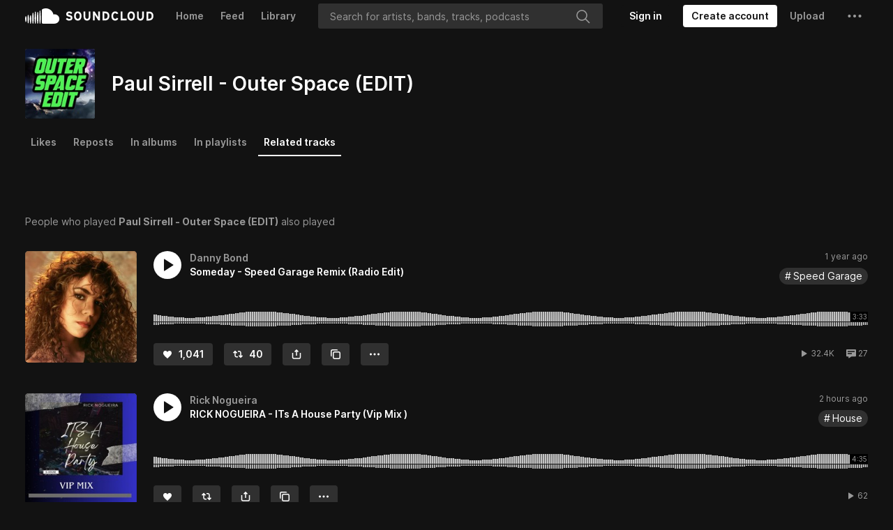

--- FILE ---
content_type: text/html; charset=utf-8
request_url: https://www.google.com/recaptcha/api2/aframe
body_size: 185
content:
<!DOCTYPE HTML><html><head><meta http-equiv="content-type" content="text/html; charset=UTF-8"></head><body><script nonce="0x3boSDPZ_BKhR3gTR2UkA">/** Anti-fraud and anti-abuse applications only. See google.com/recaptcha */ try{var clients={'sodar':'https://pagead2.googlesyndication.com/pagead/sodar?'};window.addEventListener("message",function(a){try{if(a.source===window.parent){var b=JSON.parse(a.data);var c=clients[b['id']];if(c){var d=document.createElement('img');d.src=c+b['params']+'&rc='+(localStorage.getItem("rc::a")?sessionStorage.getItem("rc::b"):"");window.document.body.appendChild(d);sessionStorage.setItem("rc::e",parseInt(sessionStorage.getItem("rc::e")||0)+1);localStorage.setItem("rc::h",'1762656097267');}}}catch(b){}});window.parent.postMessage("_grecaptcha_ready", "*");}catch(b){}</script></body></html>